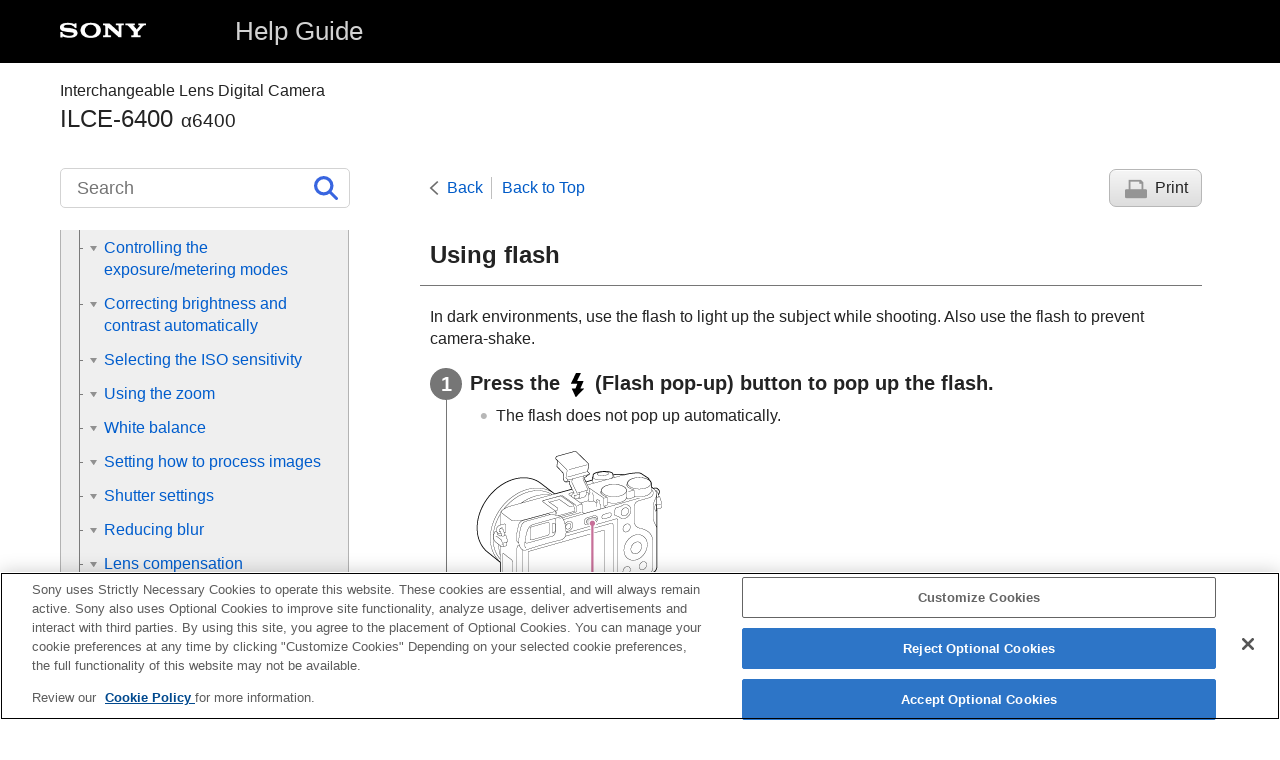

--- FILE ---
content_type: text/html
request_url: https://helpguide.sony.net/ilc/1810/v1/en/contents/TP0002264653.html
body_size: 68753
content:
<!DOCTYPE html>
<html lang="en" dir="ltr" data-manual-number="4-747-614-14(1)">
<head>
<!-- saved from url=(0016)http://localhost -->
<script src="https://assets.adobedtm.com/962889cb281b/3af702a3fc3d/launch-2f7ca77418cb.min.js" async></script>
<meta charset="utf-8" />
<meta http-equiv="X-UA-Compatible" content="IE=edge" />
<meta name="format-detection" content="telephone=no" />
<meta name="viewport" content="width=device-width" />
<meta name="author" content="Sony Corporation" />
<meta name="copyright" content="Copyright 2019 Sony Corporation" />
<meta name="description" content="" />
<meta name="keywords" content="Interchangeable Lens Digital Camera,ILCE-6400,α6400" />

<title>ILCE-6400 | Help Guide | 
  
    
    Using flash
    
  
  
</title>
<link href="../common/css/master.css" rel="stylesheet" />
<!--[if lt IE 9]><link href="../common/css/master_ie8.css" rel="stylesheet" /><![endif]-->
<link href="../common/css/en.css" rel="stylesheet" />
<link id="print_css" href="../common/css/print.css" rel="stylesheet" media="print" />
<!--[if lt IE 9]><script src="../common/js/html5shiv-printshiv.js"></script><![endif]-->
<script src="../search/resource.json" charset="utf-8"></script>
<script src="../common/js/search_library.js" charset="utf-8"></script>
<script src="../common/js/onload.js" charset="utf-8"></script>
<script src="../common/js/run_head.js" charset="utf-8"></script>

</head>
<body data-page-type="contents">

<header role="banner">
<div class="global">
<div class="inner"><img src="../common/img/logo.png" alt="SONY" class="global-logo" /><a href="../index.html" class="global-title">Help Guide</a></div>
</div><!-- /.global -->
<div class="manual-name">
<div class="inner">
<h1><span class="category-name">Interchangeable Lens Digital Camera</span><span class="model-name">ILCE-6400<span class="model-number">α6400</span></span></h1>
</div>
</div><!-- /.manual-name -->
</header>

<div class="inner">
<div class="utility">
<ul class="utility-nav">
<li class="utility-menu"><a href="#menu"><img src="../common/img/icon_utility_menu.png" alt="menu" /></a></li>
<li class="utility-search"><a href="#header-search" id="header-search-toggle"><img src="../common/img/icon_utility_search.png" alt="Search" /></a></li>
</ul>
<form class="form-search" id="header-search" role="search" onsubmit="return false;">
<div><input type="text" id="id_search" class="form-search-input" value="" title="Search" aria-label="Search" onkeydown="fncSearchKeyDown(event.keyCode, this.value);" /><input type="image" id="id_search_button" class="form-search-button" alt="Search" src="../common/img/icon_search.svg" /></div>
</form>
</div><!-- /.utility -->

<noscript>
<div class="noscript">
<p>JavaScript is disabled.</p>
<p>Please enable JavaScript and reload the page.</p>
</div>
</noscript>

<ul class="page-nav">
<li class="back"><a href="javascript:history.back();">Back</a></li>
<li class="top"><a href="../index.html">Back to Top</a></li>
<li class="print"><a href="javascript:openPrintWindow();">Print</a></li>
</ul><!-- /.page-nav -->

<main role="main" id="main">
<h2 id="id_title">
  
    
    Using flash
    
  
  
</h2>
<div id="id_content">

<div class="abstract">
<p>In dark environments, use the flash to light up the subject while shooting. Also use the flash to prevent camera-shake.</p>

</div>
<div class="taskbody">
  <ol class="step-list">
    <li class="step"> <div class="step-desc">
      
        
        Press the <img src="image/s_flash.png" alt="" /> (Flash pop-up) button to pop up the flash.
        
      
      
      </div>
      <div class="stepresult">
        
          
          <ul class="list">
            
            <li>
              
                
                The flash does not pop up automatically.
                
              
            </li>
          </ul>
          
        
        
        
        
        
          
          <p class="img-left">
<img src="image/c_cx79100_using_flash_01.png" alt="" style="display:block;" />
</p>
          
        
      </div>
    </li>
    
    <li class="step"> <div class="step-desc">
      
        
        Press the shutter button fully down.
        
      
      
      </div>
      <div class="stepresult">
        
        <ul class="list">
          <li>The available flash modes depend on the shooting mode and function.</li>
        </ul>
      </div>
    </li>
  </ol>
  <div class="example">
    <h4>
    
      
      <b>When you do not use the flash</b>
      
    
    </h4>
    
      
      <p>When not using the flash, press it back into the camera body.</p>
      
    
    
    
  </div>
  <div class="postreq">
    <div class="note">
<h4>Note</h4>
      
      <ul>
        
        
        <li>
          
            
            The light of the flash may be blocked if the lens hood is attached and the lower part of a recorded image may be shaded. Remove the lens hood.
            
          
        </li>
        <li>
          
            
            When using the flash, stand 1 m or more away from the subject.
            
          
        </li>
        
        <li>
          
            
            If you fire the flash before the flash unit pops up entirely, it may cause malfunction.
            
          
        </li>
        <li>You cannot use the flash when recording movies.
          
            
            (You can use an LED light when using a flash (sold separately) with an LED light.)
            
          
        </li>
        <li>
          
            
            When an external flash (sold separately) is attached to the Multi Interface Shoe, the state of the external flash has priority over the flash setting of this product. You cannot use the internal flash of this product.
            
          
        </li>
        <li>
          
            
            Before attaching/removing an accessory such as a flash to/from the Multi Interface Shoe, turn off the product first.  When attaching an accessory, make sure that the accessory is fixed securely to the product.
            
          
        </li>
        
        <li>
          
            
            Do not use the Multi Interface Shoe with a commercially available flash that applies voltage of 250 V or more or has the reverse polarity of the camera. Doing so may cause a malfunction.
            
          
        </li>
        
        <li>
          
            
            When shooting with the flash and the zoom is set to W, the shadow of the lens may appear on the screen, depending on the shooting conditions. If this happens, shoot away from the subject or set the zoom to T and shoot with the flash again.
            
          
        </li>
        <li>
          
            
            The light of the flash may be blocked, depending on the lens.
            
          
        </li>
        <li>
          
            
            The corners of a recorded image may be shaded, depending on the lens.
            
          
        </li>
        
        
        <li>
          
            
            When the monitor is tilted upward 90 degrees or more, it is difficult to operate the <img src="image/s_flash.png" alt="" /> (Flash pop-up) button. Raise the flash unit before adjusting the monitor angle.
            
          
        </li>
        <li>
          
            
            When using flash to shoot pictures of yourself, be careful not to look directly at the light, because the flash will go off at a close distance.
            
          
          
            
            To prevent the flash from hitting the monitor when you press it back down into the camera body after use, first return the monitor to its original position.
            
          
        </li>
        
        <li>
          
            
            For details on compatible accessories for the Multi Interface Shoe, visit the Sony website, or consult your Sony dealer or local authorized Sony service facility.
            
          
        </li>
      </ul>
    </div>
  </div>
</div>

</div><!-- /#id_content -->
<div class="return-pagetop"><a href="#top">Go to Page Top</a></div>

<aside role="complementary" class="related-topic">
<div class="related-topic">
<h3>Related Topic</h3> 
<ul>
<li><a href="TP0002264655.html"><span class="uicontrol">Flash Mode</span> </a></li>
<li><a href="TP0002273471.html">Wireless Flash</a></li>
</ul>
</div>
</aside>

<div id="questionnaire" class="questionnaire"></div>
<div class="topic-number"></div>
</main>

<div id="sub">
<div class="scrollable">
<nav role="navigation" id="menu">
<ul class="level1">
<li><button type="button"><span>Names of parts/Icons and indicators</span></button>
<ul class="level2">
<li><a href="TP0002280308.html"><span>Identifying parts</span></a></li>
<li><button type="button"><span>Basic operations</span></button>
<ul class="level3">
<li><a href="TP0002264635.html"><span>Using the control wheel</span></a></li>
<li><a href="TP0002264637.html"><span>Using MENU items</span></a></li>
<li><a href="TP0002279228.html"><span>Assigning frequently used functions to buttons (<span class="uicontrol">Custom Key</span>)</span></a></li>
<li><a href="TP0002241247.html"><span> Using Fn (Function) button (Function menu)</span></a></li>
<li><a href="TP0002241118.html"><span>How to use the Quick Navi screen</span></a></li>
<li><a href="TP0002273574.html"><span>Using the AF/MF/AEL switch lever</span></a></li>
<li><a href="TP0002273533.html"><span>How to use the keyboard</span></a></li>
</ul>
</li>
<li><button type="button"><span>Icons and indicators</span></button>
<ul class="level3">
<li><a href="TP0002280309.html"><span>List of icons on the monitor</span></a></li>
<li><a href="TP0002264657.html"><span>Switching the screen display (while shooting/during playback)</span></a></li>
<li><a href="TP0002264659.html"><span> <span class="uicontrol"> DISP Button </span>(Monitor/Finder)</span></a></li>
</ul>
</li>
</ul>
</li>
<li><button type="button"><span>Preparing the camera</span></button>
<ul class="level2">
<li><a href="TP0002280313.html"><span>Checking the camera and the supplied items</span></a></li>
<li><a href="TP0002251176.html"><span>E PZ 16–50mm F3.5–5.6 OSS (Power zoom)</span></a></li>
<li><a href="TP1001844007.html"><span>E PZ 16–50mm F3.5–5.6 OSSⅡ (Power zoom)</span></a></li>
<li><a href="TP0002280314.html"><span>E 18-135mm F3.5-5.6 OSS</span></a></li>
<li><button type="button"><span>Charging the battery pack</span></button>
<ul class="level3">
<li><a href="TP0002264625.html"><span>Inserting/removing the battery pack</span></a></li>
<li><a href="TP0002264626.html"><span>Charging the battery pack while it is inserted in the camera</span></a></li>
<li><a href="TP0002264627.html"><span>Charging by connecting to a computer</span></a></li>
<li><a href="TP0002264628.html"><span>Battery life and number of recordable images</span></a></li>
<li><a href="TP0002264629.html"><span>Supplying power from a wall outlet (wall socket)</span></a></li>
<li><a href="TP0002241372.html"><span>Notes on the battery pack</span></a></li>
<li><a href="TP0002241373.html"><span>Notes on charging the battery pack</span></a></li>
</ul>
</li>
<li><button type="button"><span>Inserting a memory card (sold separately)</span></button>
<ul class="level3">
<li><a href="TP0002264631.html"><span>Inserting/removing a memory card</span></a></li>
<li><a href="TP0002264633.html"><span>Memory cards that can be used</span></a></li>
<li><a href="TP0002264742.html"><span>Notes on memory card</span></a></li>
</ul>
</li>
<li><button type="button"><span>Attaching a lens</span></button>
<ul class="level3">
<li><a href="TP0002273484.html"><span>Attaching/removing a lens</span></a></li>
<li><a href="TP0002273527.html"><span>Attaching the lens hood</span></a></li>
</ul>
</li>
<li><button type="button"><span>Attaching accessories</span></button>
<ul class="level3">
<li><a href="TP0002241381.html"><span>Mount Adaptor</span></a></li>
<li><a href="TP0002241382.html"><span>LA-EA1/LA-EA3 Mount Adaptor </span></a></li>
<li><a href="TP0002273542.html"><span>LA-EA2/LA-EA4 Mount Adaptor</span></a></li>
</ul>
</li>
<li><a href="TP0002264634.html"><span>Setting language, date and time</span></a></li>
<li><a href="TP0002264623.html"><span><span class="uicontrol">In-Camera Guide</span></span></a></li>
</ul>
</li>
<li><button type="button"><span>Shooting</span></button>
<ul class="level2">
<li><a href="TP0002264638.html"><span>Shooting still images</span></a></li>
<li><button type="button"><span>Focusing</span></button>
<ul class="level3">
<li><a href="TP0002273481.html"><span><span class="uicontrol">Focus Mode</span> </span></a></li>
</ul>
</li>
<li><button type="button"><span>Auto focus</span></button>
<ul class="level3">
<li><a href="TP0002264665.html"><span> <span class="uicontrol"> Focus Area </span> </span></a></li>
<li><a href="TP0002280328.html"><span><span class="uicontrol">Focus Area Limit</span></span></a></li>
<li><a href="TP0002264666.html"><span> Phase detection AF </span></a></li>
<li><a href="TP0002273529.html"><span>Focus Standard</span></a></li>
<li><a href="TP0002278024.html"><span>Adjusting the focus area settings to the camera’s orientation (horizontal/vertical) (Switch V/H AF Area)</span></a></li>
<li><a href="TP0002241202.html"><span> <span class="uicontrol"> AF/MF control </span> </span></a></li>
<li><a href="TP0002241208.html"><span>AF w/ shutter (still image) </span></a></li>
<li><a href="TP0002241209.html"><span><span class="uicontrol">AF On</span></span></a></li>
<li><a href="TP0002280329.html"><span> <span class="uicontrol"> Face/Eye AF Set. </span> </span></a></li>
<li><a href="TP0002273545.html"><span>AF in Focus Mag. (still image)</span></a></li>
<li><a href="TP0002280315.html"><span>Tracking subject (Tracking function)</span></a></li>
<li><a href="TP0002273149.html"><span><span class="uicontrol">Focus Hold</span></span></a></li>
<li><a href="TP0002278025.html"><span>Registering the current focus area (AF Area Registration) (still image)</span></a></li>
<li><a href="TP0002278026.html"><span>Deleting a registered AF Area (Del. Regist. AF Area)</span></a></li>
<li><a href="TP0002264669.html"><span>Pre-AF (still image)</span></a></li>
<li><a href="TP0002241272.html"><span><span class="uicontrol">Eye-Start AF (still image)</span> </span></a></li>
<li><a href="TP0002264674.html"><span>Priority Set in AF-S</span></a></li>
<li><a href="TP0002264675.html"><span>Priority Set in AF-C</span></a></li>
<li><a href="TP0002264670.html"><span>AF Illuminator (still image)</span></a></li>
<li><a href="TP0002273515.html"><span>AF Area Auto Clear</span></a></li>
<li><a href="TP0002264671.html"><span>Disp. cont. AF area</span></a></li>
<li><a href="TP0002280338.html"><span> <span class="uicontrol"> Circ. of Focus Point </span> </span></a></li>
<li><a href="TP0002241204.html"><span> <span class="uicontrol"> AF Micro Adj. </span> </span></a></li>
</ul>
</li>
<li><button type="button"><span>Manual focus</span></button>
<ul class="level3">
<li><a href="TP0002241194.html"><span> <span class="uicontrol"> Manual Focus </span> </span></a></li>
<li><a href="TP0002241195.html"><span>Direct manual focus (DMF)</span></a></li>
<li><a href="TP0002241206.html"><span><span class="uicontrol">Focus Magnifier</span> </span></a></li>
<li><a href="TP0002264668.html"><span>MF Assist (still image)</span></a></li>
<li><a href="TP0002241197.html"><span><span class="uicontrol">Focus Magnif. Time</span></span></a></li>
<li><a href="TP0002273478.html"><span><span class="uicontrol">Initial Focus Mag.</span> (still image) </span></a></li>
<li><a href="TP0002279214.html"><span>Peaking Setting</span></a></li>
</ul>
</li>
<li><button type="button"><span>Selecting a drive mode (Continuous shooting/Self-timer)</span></button>
<ul class="level3">
<li><a href="TP0002264679.html"><span><span class="uicontrol">Drive Mode</span> </span></a></li>
<li><a href="TP0002264680.html"><span> <span class="uicontrol"> Cont. Shooting </span> </span></a></li>
<li><a href="TP0002241223.html"><span>Self-timer</span></a></li>
<li><a href="TP0002241224.html"><span><span class="uicontrol">Self-timer(Cont)</span> </span></a></li>
<li><a href="TP0002241225.html"><span><span class="uicontrol">Cont. Bracket</span> </span></a></li>
<li><a href="TP0002264681.html"><span><span class="uicontrol">Single Bracket</span> </span></a></li>
<li><a href="TP0002264685.html"><span>Indicator during bracket shooting</span></a></li>
<li><a href="TP0002264682.html"><span><span class="uicontrol">WB bracket</span> </span></a></li>
<li><a href="TP0002241227.html"><span><span class="uicontrol">DRO Bracket</span> </span></a></li>
<li><a href="TP0002264684.html"><span><span class="uicontrol">Bracket Settings</span></span></a></li>
</ul>
</li>
<li><button type="button"><span>Taking pictures of yourself by monitoring the screen</span></button>
<ul class="level3">
<li><a href="TP0002251226.html"><span> Self-portrait/ -timer </span></a></li>
</ul>
</li>
<li><button type="button"><span>Interval shooting</span></button>
<ul class="level3">
<li><a href="TP0002280327.html"><span><span class="uicontrol">Interval Shoot Func.</span></span></a></li>
</ul>
</li>
<li><button type="button"><span>Using touch functions</span></button>
<ul class="level3">
<li><a href="TP0002273547.html"><span><span class="uicontrol">Touch Operation</span> </span></a></li>
<li><a href="TP0002279215.html"><span><span class="uicontrol">Touch Panel/Pad</span></span></a></li>
<li><a href="TP0002273549.html"><span><span class="uicontrol">Func. of Touch Operation</span>: <span class="uicontrol">Touch Shutter</span> </span></a></li>
<li><a href="TP0002273548.html"><span>Func. of Touch Operation: Touch Focus</span></a></li>
<li><a href="TP0002280339.html"><span> <span class="uicontrol">Func. of Touch Operation</span>: <span class="uicontrol">Touch Tracking</span></span></a></li>
<li><a href="TP0002278967.html"><span><span class="uicontrol">Touch Pad Settings</span></span></a></li>
</ul>
</li>
<li><button type="button"><span>Selecting still image size/image quality</span></button>
<ul class="level3">
<li><a href="TP0002279217.html"><span>File Format (still image)</span></a></li>
<li><a href="TP0002279218.html"><span>JPEG Quality (still image)</span></a></li>
<li><a href="TP0002279216.html"><span>JPEG Image Size (still image)</span></a></li>
<li><a href="TP0002264662.html"><span><span class="uicontrol">Aspect Ratio (still image)</span> </span></a></li>
<li><a href="TP0002264664.html"><span><span class="uicontrol">Panorama: Size</span> </span></a></li>
<li><a href="TP0002241189.html"><span><span class="uicontrol">Panorama: Direction</span> </span></a></li>
</ul>
</li>
<li><button type="button"><span>Selecting a shooting mode</span></button>
<ul class="level3">
<li><a href="TP0002278968.html"><span>List of mode dial function</span></a></li>
<li><a href="TP0002241165.html"><span><span class="uicontrol">Intelligent Auto</span> </span></a></li>
<li><a href="TP0002273552.html"><span><span class="uicontrol">Superior Auto</span> </span></a></li>
<li><a href="TP0002241276.html"><span>
  
    
    <span class="uicontrol">Superior Auto Img. Extract.</span>
    
  
  
</span></a></li>
<li><a href="TP0002273567.html"><span>Switching the auto mode (Auto Mode)</span></a></li>
<li><a href="TP0002264641.html"><span>About Scene Recognition</span></a></li>
<li><a href="TP0002264642.html"><span><span class="uicontrol">Program Auto</span> </span></a></li>
<li><a href="TP0002264645.html"><span><span class="uicontrol">Aperture Priority</span> </span></a></li>
<li><a href="TP0002241171.html"><span><span class="uicontrol">Shutter Priority</span> </span></a></li>
<li><a href="TP0002264646.html"><span><span class="uicontrol">Manual Exposure</span> </span></a></li>
<li><a href="TP0002264647.html"><span>Bulb shooting</span></a></li>
<li><a href="TP0002264643.html"><span>
  
    
    <span class="uicontrol">Sweep Panorama</span>
    
  
  
</span></a></li>
<li><a href="TP0002264644.html"><span><span class="uicontrol">Scene Selection</span></span></a></li>
<li><a href="TP0002241175.html"><span><span class="uicontrol">Recall (Camera Settings1/Camera Settings2)</span> </span></a></li>
<li><a href="TP0002264648.html"><span><span class="uicontrol">Movie</span>: <span class="uicontrol">Exposure Mode</span></span></a></li>
<li><a href="TP0002278029.html"><span>S&amp;Q Motion: Exposure Mode</span></a></li>
</ul>
</li>
<li><button type="button"><span>Controlling the exposure/metering modes</span></button>
<ul class="level3">
<li><a href="TP0002264676.html"><span> <span class="uicontrol"> Exposure Comp. </span> </span></a></li>
<li><a href="TP0002273553.html"><span>Dial/Wheel Ev Comp</span></a></li>
<li><a href="TP0002264677.html"><span><span class="uicontrol">Exposure Set. Guide</span> </span></a></li>
<li><a href="TP0002241218.html"><span><span class="uicontrol">Exposure step</span> </span></a></li>
<li><a href="TP0002241212.html"><span><span class="uicontrol">Metering Mode</span> </span></a></li>
<li><a href="TP0002279219.html"><span><span class="uicontrol">Face Priority in Multi Metering</span> </span></a></li>
<li><a href="TP0002273498.html"><span>Spot Metering Point</span></a></li>
<li><a href="TP0002241213.html"><span> <span class="uicontrol">AE lock</span> </span></a></li>
<li><a href="TP0002241214.html"><span><span class="uicontrol">AEL w/ shutter (still image)</span> </span></a></li>
<li><a href="TP0002273499.html"><span>Exposure Std. Adjust</span></a></li>
<li><a href="TP0002241215.html"><span><span class="uicontrol">Exp.comp.set</span> </span></a></li>
<li><a href="TP0002279220.html"><span> Zebra Setting </span></a></li>
</ul>
</li>
<li><button type="button"><span>Correcting brightness and contrast automatically</span></button>
<ul class="level3">
<li><a href="TP0002264688.html"><span><span class="uicontrol">D-Range Optimizer</span> (DRO) </span></a></li>
<li><a href="TP0002264689.html"><span><span class="uicontrol">Auto HDR</span> </span></a></li>
</ul>
</li>
<li><button type="button"><span>Selecting the ISO sensitivity</span></button>
<ul class="level3">
<li><a href="TP0002264686.html"><span><span class="uicontrol">ISO Setting</span>: <span class="uicontrol">ISO</span> </span></a></li>
<li><a href="TP0002280317.html"><span><span class="uicontrol">ISO Setting</span>: <span class="uicontrol">ISO Range Limit</span></span></a></li>
<li><a href="TP0002264687.html"><span><span class="uicontrol">ISO Setting</span>: <span class="uicontrol">ISO AUTO Min. SS</span> </span></a></li>
</ul>
</li>
<li><button type="button"><span>Using the zoom</span></button>
<ul class="level3">
<li><a href="TP0002264650.html"><span>The zoom features available with this product</span></a></li>
<li><a href="TP0002273526.html"><span>Clear Image Zoom/Digital Zoom (Zoom)</span></a></li>
<li><a href="TP0002241178.html"><span><span class="uicontrol">Zoom Setting</span> </span></a></li>
<li><a href="TP0002264651.html"><span>About zoom scale</span></a></li>
<li><a href="TP0002273554.html"><span><span class="uicontrol">Zoom Ring Rotate</span></span></a></li>
</ul>
</li>
<li><button type="button"><span>White balance</span></button>
<ul class="level3">
<li><a href="TP0002264690.html"><span><span class="uicontrol">White Balance</span></span></a></li>
<li><a href="TP0002273491.html"><span> <span class="uicontrol"> Priority Set in AWB </span> </span></a></li>
<li><a href="TP0002264691.html"><span>Capturing a standard white color to set the white balance (custom white balance)</span></a></li>
<li><a href="TP0002280318.html"><span><span class="uicontrol">Shutter AWB Lock</span> (still image)</span></a></li>
</ul>
</li>
<li><button type="button"><span>Setting how to process images</span></button>
<ul class="level3">
<li><a href="TP0002264693.html"><span> <span class="uicontrol"> Creative Style </span> </span></a></li>
<li><a href="TP0002264692.html"><span><span class="uicontrol">Picture Effect</span> </span></a></li>
<li><a href="TP0002241258.html"><span>Soft Skin Effect (still image)</span></a></li>
<li><a href="TP0002241263.html"><span>Auto Object Framing (still image)</span></a></li>
<li><a href="TP0002241268.html"><span><span class="uicontrol">Color Space (still image)</span> </span></a></li>
</ul>
</li>
<li><button type="button"><span>Shutter settings</span></button>
<ul class="level3">
<li><a href="TP0002241274.html"><span><span class="uicontrol">Release w/o Lens</span> </span></a></li>
<li><a href="TP0002264708.html"><span>Release w/o Card</span></a></li>
<li><a href="TP0002273510.html"><span><span class="uicontrol">Silent Shooting</span> (still image) </span></a></li>
<li><a href="TP0002241275.html"><span><span class="uicontrol">e-Front Curtain Shutter</span> </span></a></li>
</ul>
</li>
<li><button type="button"><span>Reducing blur</span></button>
<ul class="level3">
<li><a href="TP0002273522.html"><span>SteadyShot</span></a></li>
</ul>
</li>
<li><button type="button"><span>Lens compensation</span></button>
<ul class="level3">
<li><a href="TP0002279238.html"><span><span class="uicontrol">Lens Comp.</span></span></a></li>
</ul>
</li>
<li><button type="button"><span>Noise reduction</span></button>
<ul class="level3">
<li><a href="TP0002241265.html"><span>Long Exposure NR (still image)</span></a></li>
<li><a href="TP0002264705.html"><span>High ISO NR (still image)</span></a></li>
</ul>
</li>
<li><button type="button"><span>Face detection</span></button>
<ul class="level3">
<li><a href="TP0002279222.html"><span><span class="uicontrol">Regist. Faces Priority</span></span></a></li>
<li><a href="TP0002264703.html"><span> Smile Shutter</span></a></li>
<li><a href="TP0002241259.html"><span><span class="uicontrol">Face Registration</span> (<span class="uicontrol">New Registration</span>)</span></a></li>
<li><a href="TP0002241260.html"><span><span class="uicontrol">Face Registration</span> (<span class="uicontrol">Order Exchanging</span>)</span></a></li>
<li><a href="TP0002264704.html"><span><span class="uicontrol">Face Registration</span> (<span class="uicontrol">Delete</span>)</span></a></li>
</ul>
</li>
<li><button type="button"><span>Using the flash</span></button>
<ul class="level3">
<li><a href="TP0002264653.html"><span>
  
    
    Using flash
    
  
  
</span></a></li>
<li><a href="TP0002241262.html"><span><span class="uicontrol">Red Eye Reduction</span> </span></a></li>
<li><a href="TP0002264655.html"><span><span class="uicontrol">Flash Mode</span> </span></a></li>
<li><a href="TP0002264656.html"><span><span class="uicontrol">Flash Comp.</span> </span></a></li>
<li><a href="TP0002273531.html"><span>FEL lock</span></a></li>
<li><a href="TP0002273471.html"><span>Wireless Flash</span></a></li>
</ul>
</li>
</ul>
</li>
<li><button type="button"><span>Recording movies</span></button>
<ul class="level2">
<li><a href="TP0002241163.html"><span>Shooting movies</span></a></li>
<li><a href="TP0002278033.html"><span>Movie w/ shutter</span></a></li>
<li><a href="TP0002264694.html"><span>Movie recording formats</span></a></li>
<li><a href="TP0002264695.html"><span><span class="uicontrol">File Format (movie)</span> </span></a></li>
<li><a href="TP0002264696.html"><span><span class="uicontrol">Record Setting (movie)</span> </span></a></li>
<li><a href="TP0002273493.html"><span>S&amp;Q Settings</span></a></li>
<li><a href="TP0002278969.html"><span>Proxy Recording</span></a></li>
<li><a href="TP0002241239.html"><span><span class="uicontrol">Audio Recording</span> </span></a></li>
<li><a href="TP0002264701.html"><span><span class="uicontrol">Audio Level Display</span></span></a></li>
<li><a href="TP0002241240.html"><span><span class="uicontrol">Audio Rec Level</span></span></a></li>
<li><a href="TP0002241242.html"><span><span class="uicontrol">Wind Noise Reduct.</span> </span></a></li>
<li><a href="TP0002273496.html"><span>Picture Profile</span></a></li>
<li><a href="TP0002273532.html"><span><span class="uicontrol">Gamma Disp. Assist</span> </span></a></li>
<li><a href="TP0002241243.html"><span><span class="uicontrol">Auto Slow Shutter (movie)</span> </span></a></li>
<li><a href="TP0002280319.html"><span><span class="uicontrol">Initial Focus Mag.</span> (movie)</span></a></li>
<li><a href="TP0002273555.html"><span>AF drive speed (movie)</span></a></li>
<li><a href="TP0002273505.html"><span>AF Tracking Sens. (movie)</span></a></li>
<li><a href="TP0002273501.html"><span><span class="uicontrol">TC/UB Settings</span></span></a></li>
<li><a href="TP0002273518.html"><span><span class="uicontrol">TC/UB Disp. Switch</span> </span></a></li>
<li><a href="TP0002241244.html"><span><span class="uicontrol">MOVIE Button</span> </span></a></li>
<li><a href="TP0002264698.html"><span><span class="uicontrol">Marker Display</span> (movie)</span></a></li>
<li><a href="TP0002264699.html"><span><span class="uicontrol">Marker Settings</span> (movie)</span></a></li>
<li><a href="TP0002273469.html"><span><span class="uicontrol">4K Output Select (movie)</span></span></a></li>
</ul>
</li>
<li><button type="button"><span>Viewing</span></button>
<ul class="level2">
<li><button type="button"><span>Viewing images</span></button>
<ul class="level3">
<li><a href="TP0002241285.html"><span>Playing back still images</span></a></li>
<li><a href="TP0002264710.html"><span>Enlarging an image being played back (<span class="uicontrol">Enlarge Image</span>)</span></a></li>
<li><a href="TP0002241295.html"><span>Rotating recorded images automatically (<span class="uicontrol">Display Rotation</span>)</span></a></li>
<li><a href="TP0002241297.html"><span>Rotating an image (<span class="uicontrol">Rotate</span>)</span></a></li>
<li><a href="TP0002241292.html"><span>Playing back panoramic images</span></a></li>
<li><a href="TP0002273477.html"><span><span class="uicontrol">Enlarge Initial Mag.</span></span></a></li>
<li><a href="TP0002273480.html"><span><span class="uicontrol">Enlarge Initial Position</span> </span></a></li>
<li><a href="TP0002264711.html"><span>Playing back movies</span></a></li>
<li><a href="TP0002241304.html"><span><span class="uicontrol">Volume Settings</span> </span></a></li>
<li><a href="TP0002273473.html"><span><span class="uicontrol">Photo Capture</span></span></a></li>
<li><a href="TP0002241287.html"><span>Playing back images on the image index screen (<span class="uicontrol">Image Index</span>)</span></a></li>
<li><a href="TP0002279224.html"><span>Setting the method for jumping between images (<span class="uicontrol">Image Jump Setting</span>)</span></a></li>
<li><a href="TP0002241294.html"><span>Switching between still images and movies (<span class="uicontrol">View Mode</span>)</span></a></li>
<li><a href="TP0002278971.html"><span><span class="uicontrol">Display as Group</span> </span></a></li>
<li><a href="TP0002280320.html"><span><span class="uicontrol">Cont. PB for Interval</span></span></a></li>
<li><a href="TP0002280321.html"><span><span class="uicontrol">PB Speed for Interval</span></span></a></li>
<li><a href="TP0002241296.html"><span>Playing back images using slideshow (<span class="uicontrol">Slide Show</span>)</span></a></li>
</ul>
</li>
<li><button type="button"><span>Protecting data</span></button>
<ul class="level3">
<li><a href="TP0002241298.html"><span>Protecting images (<span class="uicontrol">Protect</span>)</span></a></li>
</ul>
</li>
<li><button type="button"><span>Setting Rating function</span></button>
<ul class="level3">
<li><a href="TP0002279225.html"><span><span class="uicontrol">Rating</span></span></a></li>
<li><a href="TP0002279226.html"><span><span class="uicontrol">Rating Set(Custom Key)</span></span></a></li>
</ul>
</li>
<li><button type="button"><span>Designating images for printing (DPOF)</span></button>
<ul class="level3">
<li><a href="TP0002241293.html"><span>Specifying images to be printed (<span class="uicontrol">Specify Printing</span>)</span></a></li>
</ul>
</li>
<li><button type="button"><span>Deleting images</span></button>
<ul class="level3">
<li><a href="TP0002241289.html"><span>Deleting a displayed image</span></a></li>
<li><a href="TP0002241290.html"><span>Deleting multiple selected images (Delete)</span></a></li>
<li><a href="TP0002241309.html"><span><span class="uicontrol">Delete confirm.</span></span></a></li>
</ul>
</li>
<li><button type="button"><span>Viewing images on a TV</span></button>
<ul class="level3">
<li><a href="TP0002264713.html"><span>Viewing images on a TV using an HDMI cable</span></a></li>
</ul>
</li>
</ul>
</li>
<li><button type="button"><span>Customizing the camera</span></button>
<ul class="level2">
<li><button type="button"><span>Registering frequently used functions</span></button>
<ul class="level3">
<li><a href="TP0002241246.html"><span><span class="uicontrol">Memory (Camera Settings1/Camera Settings2)</span> </span></a></li>
<li><a href="TP0002278035.html"><span>Registering shooting settings to a custom key (Reg. Custom Shoot Set)</span></a></li>
</ul>
</li>
<li><button type="button"><span>Customizing the functions of the ring/dial</span></button>
<ul class="level3">
<li><a href="TP0002280322.html"><span> Changing the function of the dial temporarily (<span class="uicontrol">My Dial Settings</span>) </span></a></li>
<li><a href="TP0002273556.html"><span>Dial/Wheel Setup</span></a></li>
<li><a href="TP0002279229.html"><span><span class="uicontrol">Av/Tv Rotate</span></span></a></li>
<li><a href="TP0002241281.html"><span>
  
    
    <span class="uicontrol">Dial / Wheel Lock</span>
    
  
  
  
</span></a></li>
</ul>
</li>
<li><button type="button"><span>Customizing MENU (My Menu)</span></button>
<ul class="level3">
<li><a href="TP0002278037.html"><span>Add Item</span></a></li>
<li><a href="TP0002278038.html"><span>Sort Item</span></a></li>
<li><a href="TP0002278039.html"><span>Delete Item</span></a></li>
<li><a href="TP0002278040.html"><span>Delete Page</span></a></li>
<li><a href="TP0002278041.html"><span>Delete All</span></a></li>
</ul>
</li>
<li><button type="button"><span>Checking images before/after recording</span></button>
<ul class="level3">
<li><a href="TP0002241270.html"><span><span class="uicontrol">Auto Review</span> </span></a></li>
<li><a href="TP0002241283.html"><span><span class="uicontrol">Aperture Preview</span> </span></a></li>
<li><a href="TP0002241284.html"><span><span class="uicontrol">Shot. Result Preview</span> </span></a></li>
<li><a href="TP0002241271.html"><span><span class="uicontrol">Live View Display</span> </span></a></li>
</ul>
</li>
<li><button type="button"><span>Monitor/viewfinder settings</span></button>
<ul class="level3">
<li><a href="TP0002264706.html"><span><span class="uicontrol">Grid Line</span> </span></a></li>
<li><a href="TP0002241273.html"><span><span class="uicontrol">FINDER/MONITOR</span></span></a></li>
<li><a href="TP0002264714.html"><span><span class="uicontrol">Monitor Brightness</span> </span></a></li>
<li><a href="TP0002264715.html"><span><span class="uicontrol">Viewfinder Bright.</span> </span></a></li>
<li><a href="TP0002273557.html"><span><span class="uicontrol">Finder Color Temp.</span> </span></a></li>
<li><a href="TP0002273558.html"><span>Finder Frame Rate (still image)</span></a></li>
<li><a href="TP0002241310.html"><span><span class="uicontrol">Display Quality</span></span></a></li>
<li><a href="TP0002264707.html"><span><span class="uicontrol">Bright Monitoring</span> </span></a></li>
</ul>
</li>
<li><button type="button"><span>Memory card settings</span></button>
<ul class="level3">
<li><a href="TP0002241321.html"><span><span class="uicontrol">Format</span> </span></a></li>
<li><a href="TP0002273502.html"><span><span class="uicontrol">File Number</span> </span></a></li>
<li><a href="TP0002273511.html"><span><span class="uicontrol">Set File Name</span></span></a></li>
<li><a href="TP0002241327.html"><span><span class="uicontrol">Display Media Info.</span> </span></a></li>
<li><a href="TP0002241323.html"><span><span class="uicontrol">Select REC Folder</span> </span></a></li>
<li><a href="TP0002241324.html"><span><span class="uicontrol">New Folder</span> </span></a></li>
<li><a href="TP0002241325.html"><span><span class="uicontrol">Folder Name</span> </span></a></li>
<li><a href="TP0002241326.html"><span><span class="uicontrol">Recover Image DB</span> </span></a></li>
</ul>
</li>
<li><button type="button"><span>Camera settings</span></button>
<ul class="level3">
<li><a href="TP0002273559.html"><span><span class="uicontrol">Audio signals</span> </span></a></li>
<li><a href="TP0002241307.html"><span><span class="uicontrol">Tile Menu</span></span></a></li>
<li><a href="TP0002264716.html"><span><span class="uicontrol">Mode Dial Guide</span></span></a></li>
<li><a href="TP0002264717.html"><span><span class="uicontrol">Power Save Start Time</span> </span></a></li>
<li><a href="TP0002278042.html"><span><span class="uicontrol">Auto Power OFF Temp.</span></span></a></li>
<li><a href="TP0002273472.html"><span><span class="uicontrol">IR Remote Ctrl</span> </span></a></li>
<li><a href="TP0002241763.html"><span><span class="uicontrol">NTSC/PAL Selector</span></span></a></li>
<li><a href="TP0002241314.html"><span><span class="uicontrol">HDMI Settings</span>: <span class="uicontrol">HDMI Resolution</span> </span></a></li>
<li><a href="TP0002264718.html"><span><span class="uicontrol">HDMI Settings</span>: <span class="uicontrol">24p/60p Output (movie)</span> (Only for 1080 60i compatible models)</span></a></li>
<li><a href="TP0002241318.html"><span><span class="uicontrol">HDMI Settings</span>: <span class="uicontrol">HDMI Info. Display</span> </span></a></li>
<li><a href="TP0002273500.html"><span><span class="uicontrol">HDMI Settings</span>: <span class="uicontrol">TC Output (movie)</span></span></a></li>
<li><a href="TP0002273475.html"><span><span class="uicontrol">HDMI Settings</span>: <span class="uicontrol">REC Control (movie)</span></span></a></li>
<li><a href="TP0002241315.html"><span><span class="uicontrol">HDMI Settings</span>: <span class="uicontrol">CTRL FOR HDMI</span> </span></a></li>
<li><a href="TP0002241316.html"><span><span class="uicontrol">USB Connection</span> </span></a></li>
<li><a href="TP0002241317.html"><span><span class="uicontrol">USB LUN Setting</span></span></a></li>
<li><a href="TP0002264719.html"><span>USB Power Supply</span></a></li>
<li><a href="TP0002273494.html"><span>PC Remote Settings: Still Img. Save Dest.</span></a></li>
<li><a href="TP0002273485.html"><span>PC Remote Settings: RAW+J PC Save Img</span></a></li>
<li><a href="TP0002241762.html"><span>Language </span></a></li>
<li><a href="TP0002241319.html"><span><span class="uicontrol">Date/Time Setup</span> </span></a></li>
<li><a href="TP0002241320.html"><span><span class="uicontrol">Area Setting</span></span></a></li>
<li><a href="TP0002264720.html"><span><span class="uicontrol">Copyright Info</span> </span></a></li>
<li><a href="TP0002241328.html"><span><span class="uicontrol">Version</span> </span></a></li>
<li><a href="TP0002241313.html"><span><span class="uicontrol">Demo Mode</span> </span></a></li>
</ul>
</li>
<li><button type="button"><span>Initializing the camera</span></button>
<ul class="level3">
<li><a href="TP0002241330.html"><span><span class="uicontrol">Setting Reset</span> </span></a></li>
</ul>
</li>
</ul>
</li>
<li><button type="button"><span>Using network functions</span></button>
<ul class="level2">
<li><button type="button"><span>Connecting this product and a Smartphone</span></button>
<ul class="level3">
<li><a href="TP0002264721.html"><span>PlayMemories Mobile</span></a></li>
<li><a href="TP0002264726.html"><span> Controlling the camera using an Android smartphone (NFC One-touch remote)</span></a></li>
<li><a href="TP0002273483.html"><span>Controlling the camera using an Android smartphone (QR Code)</span></a></li>
<li><a href="TP0002264722.html"><span> Controlling the camera using an Android smartphone (SSID)</span></a></li>
<li><a href="TP0002273482.html"><span>Controlling the camera using an iPhone or iPad (QR Code)</span></a></li>
<li><a href="TP0002264723.html"><span> Controlling the camera using an iPhone or iPad (SSID)</span></a></li>
</ul>
</li>
<li><button type="button"><span>Transferring images to a Smartphone</span></button>
<ul class="level3">
<li><a href="TP0002264727.html"><span><span class="uicontrol">Send to Smartphone Func.</span>: <span class="uicontrol">Send to Smartphone</span> </span></a></li>
<li><a href="TP0002278972.html"><span><span class="uicontrol">Send to Smartphone Func.</span>: Sending Target (proxy movies)</span></a></li>
<li><a href="TP0002264728.html"><span>Sending images to an Android smartphone (NFC One-touch Sharing)</span></a></li>
</ul>
</li>
<li><button type="button"><span>Transferring images to a computer</span></button>
<ul class="level3">
<li><a href="TP0002264729.html"><span><span class="uicontrol">Send to Computer</span> </span></a></li>
</ul>
</li>
<li><button type="button"><span>Transferring images to a TV</span></button>
<ul class="level3">
<li><a href="TP0002264730.html"><span><span class="uicontrol">View on TV</span> </span></a></li>
</ul>
</li>
<li><button type="button"><span>Reading location information from a smartphone</span></button>
<ul class="level3">
<li><a href="TP0002273573.html"><span>Location Info. Link Set.</span></a></li>
</ul>
</li>
<li><button type="button"><span>Using a remote commander with Bluetooth communication</span></button>
<ul class="level3">
<li><a href="TP0002392817.html"><span>Bluetooth Rmt Ctrl</span></a></li>
</ul>
</li>
<li><button type="button"><span>Changing the network settings</span></button>
<ul class="level3">
<li><a href="TP0002241340.html"><span><span class="uicontrol">Airplane Mode</span></span></a></li>
<li><a href="TP0002241341.html"><span><span class="uicontrol">Wi-Fi Settings</span>: <span class="uicontrol">WPS Push</span> </span></a></li>
<li><a href="TP0002241342.html"><span><span class="uicontrol">Wi-Fi Settings</span>: <span class="uicontrol">Access Point Set.</span> </span></a></li>
<li><a href="TP0002241344.html"><span><span class="uicontrol">Wi-Fi Settings</span>: <span class="uicontrol">Disp MAC Address</span> </span></a></li>
<li><a href="TP0002241345.html"><span>Wi-Fi Settings: <span class="uicontrol">SSID/PW Reset</span> </span></a></li>
<li><a href="TP0002241343.html"><span><span class="uicontrol">Edit Device Name</span> </span></a></li>
<li><a href="TP0002273560.html"><span><span class="uicontrol">Reset Network Set.</span></span></a></li>
</ul>
</li>
</ul>
</li>
<li><button type="button"><span>Using a computer</span></button>
<ul class="level2">
<li><a href="TP0002273561.html"><span>Recommended computer environment</span></a></li>
<li><a href="TP0002241358.html"><span>Software for Mac computers</span></a></li>
<li><button type="button"><span>Importing images for use on a computer</span></button>
<ul class="level3">
<li><a href="TP0002264734.html"><span>PlayMemories Home</span></a></li>
<li><a href="TP0002264735.html"><span>Installing PlayMemories Home</span></a></li>
<li><a href="TP0002241363.html"><span>Connecting to a computer</span></a></li>
<li><a href="TP0002264737.html"><span>Importing images to the computer without using PlayMemories Home</span></a></li>
<li><a href="TP0002241365.html"><span>Disconnecting the camera from the computer</span></a></li>
</ul>
</li>
<li><button type="button"><span>Developing RAW images/Remote shooting (Imaging Edge)</span></button>
<ul class="level3">
<li><a href="TP0002279243.html"><span>Imaging Edge</span></a></li>
</ul>
</li>
<li><button type="button"><span>Creating a movie disc</span></button>
<ul class="level3">
<li><a href="TP0002264738.html"><span>Selecting a disc to be created</span></a></li>
<li><a href="TP0002264739.html"><span>Creating Blu-ray Discs from high-definition image quality movies</span></a></li>
<li><a href="TP0002264740.html"><span>Creating DVD discs (AVCHD recording discs) from high-definition image quality movies</span></a></li>
<li><a href="TP0002273563.html"><span>Creating DVD discs from  standard image quality movies</span></a></li>
</ul>
</li>
</ul>
</li>
<li><button type="button"><span>List of MENU items</span></button>
<ul class="level2">
<li><a href="TP0002264637.html"><span>Using MENU items</span></a></li>
<li><button type="button"><span>Camera Settings1</span></button>
<ul class="level3">
<li><a href="TP0002279217.html"><span>File Format (still image)</span></a></li>
<li><a href="TP0002279218.html"><span>JPEG Quality (still image)</span></a></li>
<li><a href="TP0002279216.html"><span>JPEG Image Size (still image)</span></a></li>
<li><a href="TP0002264662.html"><span><span class="uicontrol">Aspect Ratio (still image)</span> </span></a></li>
<li><a href="TP0002264664.html"><span><span class="uicontrol">Panorama: Size</span> </span></a></li>
<li><a href="TP0002241189.html"><span><span class="uicontrol">Panorama: Direction</span> </span></a></li>
<li><a href="TP0002241265.html"><span>Long Exposure NR (still image)</span></a></li>
<li><a href="TP0002264705.html"><span>High ISO NR (still image)</span></a></li>
<li><a href="TP0002241268.html"><span><span class="uicontrol">Color Space (still image)</span> </span></a></li>
<li><a href="TP0002279238.html"><span><span class="uicontrol">Lens Comp.</span></span></a></li>
<li><a href="TP0002273567.html"><span>Switching the auto mode (Auto Mode)</span></a></li>
<li><a href="TP0002264644.html"><span><span class="uicontrol">Scene Selection</span></span></a></li>
<li><a href="TP0002241276.html"><span>
  
    
    <span class="uicontrol">Superior Auto Img. Extract.</span>
    
  
  
</span></a></li>
<li><a href="TP0002264679.html"><span><span class="uicontrol">Drive Mode</span> </span></a></li>
<li><a href="TP0002264684.html"><span><span class="uicontrol">Bracket Settings</span></span></a></li>
<li><a href="TP0002280327.html"><span><span class="uicontrol">Interval Shoot Func.</span></span></a></li>
<li><a href="TP0002241175.html"><span><span class="uicontrol">Recall (Camera Settings1/Camera Settings2)</span> </span></a></li>
<li><a href="TP0002241246.html"><span><span class="uicontrol">Memory (Camera Settings1/Camera Settings2)</span> </span></a></li>
<li><a href="TP0002278035.html"><span>Registering shooting settings to a custom key (Reg. Custom Shoot Set)</span></a></li>
<li><a href="TP0002273481.html"><span><span class="uicontrol">Focus Mode</span> </span></a></li>
<li><a href="TP0002264674.html"><span>Priority Set in AF-S</span></a></li>
<li><a href="TP0002264675.html"><span>Priority Set in AF-C</span></a></li>
<li><a href="TP0002264665.html"><span> <span class="uicontrol"> Focus Area </span> </span></a></li>
<li><a href="TP0002280328.html"><span><span class="uicontrol">Focus Area Limit</span></span></a></li>
<li><a href="TP0002278024.html"><span>Adjusting the focus area settings to the camera’s orientation (horizontal/vertical) (Switch V/H AF Area)</span></a></li>
<li><a href="TP0002264670.html"><span>AF Illuminator (still image)</span></a></li>
<li><a href="TP0002280329.html"><span> <span class="uicontrol"> Face/Eye AF Set. </span> </span></a></li>
<li><a href="TP0002241208.html"><span>AF w/ shutter (still image) </span></a></li>
<li><a href="TP0002264669.html"><span>Pre-AF (still image)</span></a></li>
<li><a href="TP0002241272.html"><span><span class="uicontrol">Eye-Start AF (still image)</span> </span></a></li>
<li><a href="TP0002278025.html"><span>Registering the current focus area (AF Area Registration) (still image)</span></a></li>
<li><a href="TP0002278026.html"><span>Deleting a registered AF Area (Del. Regist. AF Area)</span></a></li>
<li><a href="TP0002273515.html"><span>AF Area Auto Clear</span></a></li>
<li><a href="TP0002264671.html"><span>Disp. cont. AF area</span></a></li>
<li><a href="TP0002280338.html"><span> <span class="uicontrol"> Circ. of Focus Point </span> </span></a></li>
<li><a href="TP0002241204.html"><span> <span class="uicontrol"> AF Micro Adj. </span> </span></a></li>
<li><a href="TP0002264676.html"><span> <span class="uicontrol"> Exposure Comp. </span> </span></a></li>
<li><a href="TP0002264686.html"><span><span class="uicontrol">ISO Setting</span>: <span class="uicontrol">ISO</span> </span></a></li>
<li><a href="TP0002280317.html"><span><span class="uicontrol">ISO Setting</span>: <span class="uicontrol">ISO Range Limit</span></span></a></li>
<li><a href="TP0002264687.html"><span><span class="uicontrol">ISO Setting</span>: <span class="uicontrol">ISO AUTO Min. SS</span> </span></a></li>
<li><a href="TP0002241212.html"><span><span class="uicontrol">Metering Mode</span> </span></a></li>
<li><a href="TP0002279219.html"><span><span class="uicontrol">Face Priority in Multi Metering</span> </span></a></li>
<li><a href="TP0002273498.html"><span>Spot Metering Point</span></a></li>
<li><a href="TP0002241218.html"><span><span class="uicontrol">Exposure step</span> </span></a></li>
<li><a href="TP0002241214.html"><span><span class="uicontrol">AEL w/ shutter (still image)</span> </span></a></li>
<li><a href="TP0002273499.html"><span>Exposure Std. Adjust</span></a></li>
<li><a href="TP0002264655.html"><span><span class="uicontrol">Flash Mode</span> </span></a></li>
<li><a href="TP0002264656.html"><span><span class="uicontrol">Flash Comp.</span> </span></a></li>
<li><a href="TP0002241215.html"><span><span class="uicontrol">Exp.comp.set</span> </span></a></li>
<li><a href="TP0002273471.html"><span>Wireless Flash</span></a></li>
<li><a href="TP0002241262.html"><span><span class="uicontrol">Red Eye Reduction</span> </span></a></li>
<li><a href="TP0002264690.html"><span><span class="uicontrol">White Balance</span></span></a></li>
<li><a href="TP0002273491.html"><span> <span class="uicontrol"> Priority Set in AWB </span> </span></a></li>
<li><a href="TP0002264688.html"><span><span class="uicontrol">D-Range Optimizer</span> (DRO) </span></a></li>
<li><a href="TP0002264689.html"><span><span class="uicontrol">Auto HDR</span> </span></a></li>
<li><a href="TP0002264693.html"><span> <span class="uicontrol"> Creative Style </span> </span></a></li>
<li><a href="TP0002264692.html"><span><span class="uicontrol">Picture Effect</span> </span></a></li>
<li><a href="TP0002273496.html"><span>Picture Profile</span></a></li>
<li><a href="TP0002241258.html"><span>Soft Skin Effect (still image)</span></a></li>
<li><a href="TP0002280318.html"><span><span class="uicontrol">Shutter AWB Lock</span> (still image)</span></a></li>
<li><a href="TP0002241206.html"><span><span class="uicontrol">Focus Magnifier</span> </span></a></li>
<li><a href="TP0002241197.html"><span><span class="uicontrol">Focus Magnif. Time</span></span></a></li>
<li><a href="TP0002273478.html"><span><span class="uicontrol">Initial Focus Mag.</span> (still image) </span></a></li>
<li><a href="TP0002273545.html"><span>AF in Focus Mag. (still image)</span></a></li>
<li><a href="TP0002264668.html"><span>MF Assist (still image)</span></a></li>
<li><a href="TP0002279214.html"><span>Peaking Setting</span></a></li>
<li><a href="TP0002241259.html"><span><span class="uicontrol">Face Registration</span> (<span class="uicontrol">New Registration</span>)</span></a></li>
<li><a href="TP0002241260.html"><span><span class="uicontrol">Face Registration</span> (<span class="uicontrol">Order Exchanging</span>)</span></a></li>
<li><a href="TP0002264704.html"><span><span class="uicontrol">Face Registration</span> (<span class="uicontrol">Delete</span>)</span></a></li>
<li><a href="TP0002279222.html"><span><span class="uicontrol">Regist. Faces Priority</span></span></a></li>
<li><a href="TP0002264703.html"><span> Smile Shutter</span></a></li>
<li><a href="TP0002241263.html"><span>Auto Object Framing (still image)</span></a></li>
<li><a href="TP0002251226.html"><span> Self-portrait/ -timer </span></a></li>
</ul>
</li>
<li><button type="button"><span>Camera Settings2</span></button>
<ul class="level3">
<li><a href="TP0002264648.html"><span><span class="uicontrol">Movie</span>: <span class="uicontrol">Exposure Mode</span></span></a></li>
<li><a href="TP0002278029.html"><span>S&amp;Q Motion: Exposure Mode</span></a></li>
<li><a href="TP0002264695.html"><span><span class="uicontrol">File Format (movie)</span> </span></a></li>
<li><a href="TP0002264696.html"><span><span class="uicontrol">Record Setting (movie)</span> </span></a></li>
<li><a href="TP0002273493.html"><span>S&amp;Q Settings</span></a></li>
<li><a href="TP0002278969.html"><span>Proxy Recording</span></a></li>
<li><a href="TP0002273555.html"><span>AF drive speed (movie)</span></a></li>
<li><a href="TP0002273505.html"><span>AF Tracking Sens. (movie)</span></a></li>
<li><a href="TP0002241243.html"><span><span class="uicontrol">Auto Slow Shutter (movie)</span> </span></a></li>
<li><a href="TP0002280319.html"><span><span class="uicontrol">Initial Focus Mag.</span> (movie)</span></a></li>
<li><a href="TP0002241239.html"><span><span class="uicontrol">Audio Recording</span> </span></a></li>
<li><a href="TP0002241240.html"><span><span class="uicontrol">Audio Rec Level</span></span></a></li>
<li><a href="TP0002264701.html"><span><span class="uicontrol">Audio Level Display</span></span></a></li>
<li><a href="TP0002241242.html"><span><span class="uicontrol">Wind Noise Reduct.</span> </span></a></li>
<li><a href="TP0002264698.html"><span><span class="uicontrol">Marker Display</span> (movie)</span></a></li>
<li><a href="TP0002264699.html"><span><span class="uicontrol">Marker Settings</span> (movie)</span></a></li>
<li><a href="TP0002278033.html"><span>Movie w/ shutter</span></a></li>
<li><a href="TP0002273510.html"><span><span class="uicontrol">Silent Shooting</span> (still image) </span></a></li>
<li><a href="TP0002241275.html"><span><span class="uicontrol">e-Front Curtain Shutter</span> </span></a></li>
<li><a href="TP0002241274.html"><span><span class="uicontrol">Release w/o Lens</span> </span></a></li>
<li><a href="TP0002264708.html"><span>Release w/o Card</span></a></li>
<li><a href="TP0002273522.html"><span>SteadyShot</span></a></li>
<li><a href="TP0002273526.html"><span>Clear Image Zoom/Digital Zoom (Zoom)</span></a></li>
<li><a href="TP0002241178.html"><span><span class="uicontrol">Zoom Setting</span> </span></a></li>
<li><a href="TP0002273554.html"><span><span class="uicontrol">Zoom Ring Rotate</span></span></a></li>
<li><a href="TP0002264659.html"><span> <span class="uicontrol"> DISP Button </span>(Monitor/Finder)</span></a></li>
<li><a href="TP0002241273.html"><span><span class="uicontrol">FINDER/MONITOR</span></span></a></li>
<li><a href="TP0002273558.html"><span>Finder Frame Rate (still image)</span></a></li>
<li><a href="TP0002279220.html"><span> Zebra Setting </span></a></li>
<li><a href="TP0002264706.html"><span><span class="uicontrol">Grid Line</span> </span></a></li>
<li><a href="TP0002264677.html"><span><span class="uicontrol">Exposure Set. Guide</span> </span></a></li>
<li><a href="TP0002241271.html"><span><span class="uicontrol">Live View Display</span> </span></a></li>
<li><a href="TP0002241270.html"><span><span class="uicontrol">Auto Review</span> </span></a></li>
<li><a href="TP0002279228.html"><span>Assigning frequently used functions to buttons (<span class="uicontrol">Custom Key</span>)</span></a></li>
<li><a href="TP0002241247.html"><span> Using Fn (Function) button (Function menu)</span></a></li>
<li><a href="TP0002280322.html"><span> Changing the function of the dial temporarily (<span class="uicontrol">My Dial Settings</span>) </span></a></li>
<li><a href="TP0002273556.html"><span>Dial/Wheel Setup</span></a></li>
<li><a href="TP0002279229.html"><span><span class="uicontrol">Av/Tv Rotate</span></span></a></li>
<li><a href="TP0002273553.html"><span>Dial/Wheel Ev Comp</span></a></li>
<li><a href="TP0002273549.html"><span><span class="uicontrol">Func. of Touch Operation</span>: <span class="uicontrol">Touch Shutter</span> </span></a></li>
<li><a href="TP0002273548.html"><span>Func. of Touch Operation: Touch Focus</span></a></li>
<li><a href="TP0002280339.html"><span> <span class="uicontrol">Func. of Touch Operation</span>: <span class="uicontrol">Touch Tracking</span></span></a></li>
<li><a href="TP0002241244.html"><span><span class="uicontrol">MOVIE Button</span> </span></a></li>
<li><a href="TP0002241281.html"><span>
  
    
    <span class="uicontrol">Dial / Wheel Lock</span>
    
  
  
  
</span></a></li>
<li><a href="TP0002273559.html"><span><span class="uicontrol">Audio signals</span> </span></a></li>
</ul>
</li>
<li><button type="button"><span>Network</span></button>
<ul class="level3">
<li><a href="TP0002264727.html"><span><span class="uicontrol">Send to Smartphone Func.</span>: <span class="uicontrol">Send to Smartphone</span> </span></a></li>
<li><a href="TP0002278972.html"><span><span class="uicontrol">Send to Smartphone Func.</span>: Sending Target (proxy movies)</span></a></li>
<li><a href="TP0002264729.html"><span><span class="uicontrol">Send to Computer</span> </span></a></li>
<li><a href="TP0002264730.html"><span><span class="uicontrol">View on TV</span> </span></a></li>
<li><a href="TP0002273504.html"><span><span class="uicontrol">Ctrl w/ Smartphone</span> </span></a></li>
<li><a href="TP0002241340.html"><span><span class="uicontrol">Airplane Mode</span></span></a></li>
<li><a href="TP0002241341.html"><span><span class="uicontrol">Wi-Fi Settings</span>: <span class="uicontrol">WPS Push</span> </span></a></li>
<li><a href="TP0002241342.html"><span><span class="uicontrol">Wi-Fi Settings</span>: <span class="uicontrol">Access Point Set.</span> </span></a></li>
<li><a href="TP0002241344.html"><span><span class="uicontrol">Wi-Fi Settings</span>: <span class="uicontrol">Disp MAC Address</span> </span></a></li>
<li><a href="TP0002241345.html"><span>Wi-Fi Settings: <span class="uicontrol">SSID/PW Reset</span> </span></a></li>
<li><a href="TP0002273523.html"><span>Bluetooth Settings</span></a></li>
<li><a href="TP0002273573.html"><span>Location Info. Link Set.</span></a></li>
<li><a href="TP0002241343.html"><span><span class="uicontrol">Edit Device Name</span> </span></a></li>
<li><a href="TP0002273560.html"><span><span class="uicontrol">Reset Network Set.</span></span></a></li>
<li><a href="TP0002392817.html"><span>Bluetooth Rmt Ctrl</span></a></li>
</ul>
</li>
<li><button type="button"><span>Playback</span></button>
<ul class="level3">
<li><a href="TP0002241298.html"><span>Protecting images (<span class="uicontrol">Protect</span>)</span></a></li>
<li><a href="TP0002241297.html"><span>Rotating an image (<span class="uicontrol">Rotate</span>)</span></a></li>
<li><a href="TP0002241290.html"><span>Deleting multiple selected images (Delete)</span></a></li>
<li><a href="TP0002279225.html"><span><span class="uicontrol">Rating</span></span></a></li>
<li><a href="TP0002279226.html"><span><span class="uicontrol">Rating Set(Custom Key)</span></span></a></li>
<li><a href="TP0002241293.html"><span>Specifying images to be printed (<span class="uicontrol">Specify Printing</span>)</span></a></li>
<li><a href="TP0002273473.html"><span><span class="uicontrol">Photo Capture</span></span></a></li>
<li><a href="TP0002264710.html"><span>Enlarging an image being played back (<span class="uicontrol">Enlarge Image</span>)</span></a></li>
<li><a href="TP0002273477.html"><span><span class="uicontrol">Enlarge Initial Mag.</span></span></a></li>
<li><a href="TP0002273480.html"><span><span class="uicontrol">Enlarge Initial Position</span> </span></a></li>
<li><a href="TP0002280320.html"><span><span class="uicontrol">Cont. PB for Interval</span></span></a></li>
<li><a href="TP0002280321.html"><span><span class="uicontrol">PB Speed for Interval</span></span></a></li>
<li><a href="TP0002241296.html"><span>Playing back images using slideshow (<span class="uicontrol">Slide Show</span>)</span></a></li>
<li><a href="TP0002241294.html"><span>Switching between still images and movies (<span class="uicontrol">View Mode</span>)</span></a></li>
<li><a href="TP0002241287.html"><span>Playing back images on the image index screen (<span class="uicontrol">Image Index</span>)</span></a></li>
<li><a href="TP0002278971.html"><span><span class="uicontrol">Display as Group</span> </span></a></li>
<li><a href="TP0002241295.html"><span>Rotating recorded images automatically (<span class="uicontrol">Display Rotation</span>)</span></a></li>
<li><a href="TP0002279224.html"><span>Setting the method for jumping between images (<span class="uicontrol">Image Jump Setting</span>)</span></a></li>
</ul>
</li>
<li><button type="button"><span>Setup</span></button>
<ul class="level3">
<li><a href="TP0002264714.html"><span><span class="uicontrol">Monitor Brightness</span> </span></a></li>
<li><a href="TP0002264715.html"><span><span class="uicontrol">Viewfinder Bright.</span> </span></a></li>
<li><a href="TP0002273557.html"><span><span class="uicontrol">Finder Color Temp.</span> </span></a></li>
<li><a href="TP0002273532.html"><span><span class="uicontrol">Gamma Disp. Assist</span> </span></a></li>
<li><a href="TP0002241304.html"><span><span class="uicontrol">Volume Settings</span> </span></a></li>
<li><a href="TP0002241307.html"><span><span class="uicontrol">Tile Menu</span></span></a></li>
<li><a href="TP0002264716.html"><span><span class="uicontrol">Mode Dial Guide</span></span></a></li>
<li><a href="TP0002241309.html"><span><span class="uicontrol">Delete confirm.</span></span></a></li>
<li><a href="TP0002241310.html"><span><span class="uicontrol">Display Quality</span></span></a></li>
<li><a href="TP0002264717.html"><span><span class="uicontrol">Power Save Start Time</span> </span></a></li>
<li><a href="TP0002278042.html"><span><span class="uicontrol">Auto Power OFF Temp.</span></span></a></li>
<li><a href="TP0002241763.html"><span><span class="uicontrol">NTSC/PAL Selector</span></span></a></li>
<li><a href="TP0002241312.html"><span><span class="uicontrol">Cleaning Mode</span></span></a></li>
<li><a href="TP0002273547.html"><span><span class="uicontrol">Touch Operation</span> </span></a></li>
<li><a href="TP0002279215.html"><span><span class="uicontrol">Touch Panel/Pad</span></span></a></li>
<li><a href="TP0002278967.html"><span><span class="uicontrol">Touch Pad Settings</span></span></a></li>
<li><a href="TP0002241313.html"><span><span class="uicontrol">Demo Mode</span> </span></a></li>
<li><a href="TP0002273501.html"><span><span class="uicontrol">TC/UB Settings</span></span></a></li>
<li><a href="TP0002273472.html"><span><span class="uicontrol">IR Remote Ctrl</span> </span></a></li>
<li><a href="TP0002241314.html"><span><span class="uicontrol">HDMI Settings</span>: <span class="uicontrol">HDMI Resolution</span> </span></a></li>
<li><a href="TP0002264718.html"><span><span class="uicontrol">HDMI Settings</span>: <span class="uicontrol">24p/60p Output (movie)</span> (Only for 1080 60i compatible models)</span></a></li>
<li><a href="TP0002241318.html"><span><span class="uicontrol">HDMI Settings</span>: <span class="uicontrol">HDMI Info. Display</span> </span></a></li>
<li><a href="TP0002273500.html"><span><span class="uicontrol">HDMI Settings</span>: <span class="uicontrol">TC Output (movie)</span></span></a></li>
<li><a href="TP0002273475.html"><span><span class="uicontrol">HDMI Settings</span>: <span class="uicontrol">REC Control (movie)</span></span></a></li>
<li><a href="TP0002241315.html"><span><span class="uicontrol">HDMI Settings</span>: <span class="uicontrol">CTRL FOR HDMI</span> </span></a></li>
<li><a href="TP0002273469.html"><span><span class="uicontrol">4K Output Select (movie)</span></span></a></li>
<li><a href="TP0002241316.html"><span><span class="uicontrol">USB Connection</span> </span></a></li>
<li><a href="TP0002241317.html"><span><span class="uicontrol">USB LUN Setting</span></span></a></li>
<li><a href="TP0002264719.html"><span>USB Power Supply</span></a></li>
<li><a href="TP0002273494.html"><span>PC Remote Settings: Still Img. Save Dest.</span></a></li>
<li><a href="TP0002273485.html"><span>PC Remote Settings: RAW+J PC Save Img</span></a></li>
<li><a href="TP0002241762.html"><span>Language </span></a></li>
<li><a href="TP0002241319.html"><span><span class="uicontrol">Date/Time Setup</span> </span></a></li>
<li><a href="TP0002241320.html"><span><span class="uicontrol">Area Setting</span></span></a></li>
<li><a href="TP0002264720.html"><span><span class="uicontrol">Copyright Info</span> </span></a></li>
<li><a href="TP0002241321.html"><span><span class="uicontrol">Format</span> </span></a></li>
<li><a href="TP0002273502.html"><span><span class="uicontrol">File Number</span> </span></a></li>
<li><a href="TP0002273511.html"><span><span class="uicontrol">Set File Name</span></span></a></li>
<li><a href="TP0002241323.html"><span><span class="uicontrol">Select REC Folder</span> </span></a></li>
<li><a href="TP0002241324.html"><span><span class="uicontrol">New Folder</span> </span></a></li>
<li><a href="TP0002241325.html"><span><span class="uicontrol">Folder Name</span> </span></a></li>
<li><a href="TP0002241326.html"><span><span class="uicontrol">Recover Image DB</span> </span></a></li>
<li><a href="TP0002241327.html"><span><span class="uicontrol">Display Media Info.</span> </span></a></li>
<li><a href="TP0002241328.html"><span><span class="uicontrol">Version</span> </span></a></li>
<li><a href="TP0002241330.html"><span><span class="uicontrol">Setting Reset</span> </span></a></li>
</ul>
</li>
<li><button type="button"><span>My Menu</span></button>
<ul class="level3">
<li><a href="TP0002278037.html"><span>Add Item</span></a></li>
<li><a href="TP0002278038.html"><span>Sort Item</span></a></li>
<li><a href="TP0002278039.html"><span>Delete Item</span></a></li>
<li><a href="TP0002278040.html"><span>Delete Page</span></a></li>
<li><a href="TP0002278041.html"><span>Delete All</span></a></li>
</ul>
</li>
</ul>
</li>
<li><button type="button"><span>Precautions/This product</span></button>
<ul class="level2">
<li><a href="TP0002280334.html"><span>Precautions</span></a></li>
<li><a href="TP0002241375.html"><span>On cleaning</span></a></li>
<li><button type="button"><span>Cleaning the image sensor</span></button>
<ul class="level3">
<li><a href="TP0002241312.html"><span><span class="uicontrol">Cleaning Mode</span></span></a></li>
</ul>
</li>
<li><a href="TP0002264743.html"><span>Number of recordable images</span></a></li>
<li><a href="TP0002264744.html"><span>Recordable movie times</span></a></li>
<li><a href="TP0002241379.html"><span>
  
    
    Using the AC Adaptor/battery charger abroad
    
  
  
</span></a></li>
<li><a href="TP0002241385.html"><span>AVCHD format</span></a></li>
<li><a href="TP0002241386.html"><span>License</span></a></li>
<li><a href="TP0002280326.html"><span>Specifications</span></a></li>
<li><a href="TP0002264746.html"><span>Trademarks</span></a></li>
</ul>
</li>
<li><button type="button"><span>If you have problems</span></button>
<ul class="level2">
<li><a href="TP0002241388.html"><span>Troubleshooting</span></a></li>
<li><a href="TP0002241439.html"><span>Warning messages</span></a></li>
</ul>
</li>
</ul>
<div class="nav_link_helpguide" style="display:none;">
<p></p>
<p style="word-break : break-all;"><a href=""></a></p></div>
</nav>

<footer role="contentinfo">
<div class="manual-number" dir="ltr">4-747-614-14(1)</div>
<div class="manual-copyright" dir="ltr">Copyright 2019 Sony Corporation</div>
</footer>
</div>
</div><!-- /.sub -->
<div class="return-pagetop-s"><a href="#top"><img src="../common/img/arrow_return_pagetop_s.png" alt="Go to Page Top" /></a></div>
</div><!-- /.inner -->
<script src="../common/js/jquery.min.js" type="text/javascript" charset="utf-8"></script>
<script src="../common/js/run_foot.js" type="text/javascript" charset="utf-8"></script>
</body>
</html>
